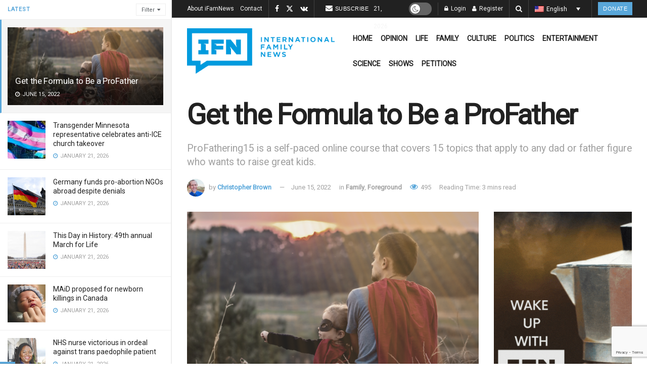

--- FILE ---
content_type: text/html; charset=utf-8
request_url: https://www.google.com/recaptcha/api2/anchor?ar=1&k=6LcK0aoiAAAAAFoZDga9epCusdq_b9pBBqZt0aT5&co=aHR0cHM6Ly9pZmFtbmV3cy5jb206NDQz&hl=en&v=PoyoqOPhxBO7pBk68S4YbpHZ&size=invisible&anchor-ms=20000&execute-ms=30000&cb=irizdhmcualg
body_size: 48787
content:
<!DOCTYPE HTML><html dir="ltr" lang="en"><head><meta http-equiv="Content-Type" content="text/html; charset=UTF-8">
<meta http-equiv="X-UA-Compatible" content="IE=edge">
<title>reCAPTCHA</title>
<style type="text/css">
/* cyrillic-ext */
@font-face {
  font-family: 'Roboto';
  font-style: normal;
  font-weight: 400;
  font-stretch: 100%;
  src: url(//fonts.gstatic.com/s/roboto/v48/KFO7CnqEu92Fr1ME7kSn66aGLdTylUAMa3GUBHMdazTgWw.woff2) format('woff2');
  unicode-range: U+0460-052F, U+1C80-1C8A, U+20B4, U+2DE0-2DFF, U+A640-A69F, U+FE2E-FE2F;
}
/* cyrillic */
@font-face {
  font-family: 'Roboto';
  font-style: normal;
  font-weight: 400;
  font-stretch: 100%;
  src: url(//fonts.gstatic.com/s/roboto/v48/KFO7CnqEu92Fr1ME7kSn66aGLdTylUAMa3iUBHMdazTgWw.woff2) format('woff2');
  unicode-range: U+0301, U+0400-045F, U+0490-0491, U+04B0-04B1, U+2116;
}
/* greek-ext */
@font-face {
  font-family: 'Roboto';
  font-style: normal;
  font-weight: 400;
  font-stretch: 100%;
  src: url(//fonts.gstatic.com/s/roboto/v48/KFO7CnqEu92Fr1ME7kSn66aGLdTylUAMa3CUBHMdazTgWw.woff2) format('woff2');
  unicode-range: U+1F00-1FFF;
}
/* greek */
@font-face {
  font-family: 'Roboto';
  font-style: normal;
  font-weight: 400;
  font-stretch: 100%;
  src: url(//fonts.gstatic.com/s/roboto/v48/KFO7CnqEu92Fr1ME7kSn66aGLdTylUAMa3-UBHMdazTgWw.woff2) format('woff2');
  unicode-range: U+0370-0377, U+037A-037F, U+0384-038A, U+038C, U+038E-03A1, U+03A3-03FF;
}
/* math */
@font-face {
  font-family: 'Roboto';
  font-style: normal;
  font-weight: 400;
  font-stretch: 100%;
  src: url(//fonts.gstatic.com/s/roboto/v48/KFO7CnqEu92Fr1ME7kSn66aGLdTylUAMawCUBHMdazTgWw.woff2) format('woff2');
  unicode-range: U+0302-0303, U+0305, U+0307-0308, U+0310, U+0312, U+0315, U+031A, U+0326-0327, U+032C, U+032F-0330, U+0332-0333, U+0338, U+033A, U+0346, U+034D, U+0391-03A1, U+03A3-03A9, U+03B1-03C9, U+03D1, U+03D5-03D6, U+03F0-03F1, U+03F4-03F5, U+2016-2017, U+2034-2038, U+203C, U+2040, U+2043, U+2047, U+2050, U+2057, U+205F, U+2070-2071, U+2074-208E, U+2090-209C, U+20D0-20DC, U+20E1, U+20E5-20EF, U+2100-2112, U+2114-2115, U+2117-2121, U+2123-214F, U+2190, U+2192, U+2194-21AE, U+21B0-21E5, U+21F1-21F2, U+21F4-2211, U+2213-2214, U+2216-22FF, U+2308-230B, U+2310, U+2319, U+231C-2321, U+2336-237A, U+237C, U+2395, U+239B-23B7, U+23D0, U+23DC-23E1, U+2474-2475, U+25AF, U+25B3, U+25B7, U+25BD, U+25C1, U+25CA, U+25CC, U+25FB, U+266D-266F, U+27C0-27FF, U+2900-2AFF, U+2B0E-2B11, U+2B30-2B4C, U+2BFE, U+3030, U+FF5B, U+FF5D, U+1D400-1D7FF, U+1EE00-1EEFF;
}
/* symbols */
@font-face {
  font-family: 'Roboto';
  font-style: normal;
  font-weight: 400;
  font-stretch: 100%;
  src: url(//fonts.gstatic.com/s/roboto/v48/KFO7CnqEu92Fr1ME7kSn66aGLdTylUAMaxKUBHMdazTgWw.woff2) format('woff2');
  unicode-range: U+0001-000C, U+000E-001F, U+007F-009F, U+20DD-20E0, U+20E2-20E4, U+2150-218F, U+2190, U+2192, U+2194-2199, U+21AF, U+21E6-21F0, U+21F3, U+2218-2219, U+2299, U+22C4-22C6, U+2300-243F, U+2440-244A, U+2460-24FF, U+25A0-27BF, U+2800-28FF, U+2921-2922, U+2981, U+29BF, U+29EB, U+2B00-2BFF, U+4DC0-4DFF, U+FFF9-FFFB, U+10140-1018E, U+10190-1019C, U+101A0, U+101D0-101FD, U+102E0-102FB, U+10E60-10E7E, U+1D2C0-1D2D3, U+1D2E0-1D37F, U+1F000-1F0FF, U+1F100-1F1AD, U+1F1E6-1F1FF, U+1F30D-1F30F, U+1F315, U+1F31C, U+1F31E, U+1F320-1F32C, U+1F336, U+1F378, U+1F37D, U+1F382, U+1F393-1F39F, U+1F3A7-1F3A8, U+1F3AC-1F3AF, U+1F3C2, U+1F3C4-1F3C6, U+1F3CA-1F3CE, U+1F3D4-1F3E0, U+1F3ED, U+1F3F1-1F3F3, U+1F3F5-1F3F7, U+1F408, U+1F415, U+1F41F, U+1F426, U+1F43F, U+1F441-1F442, U+1F444, U+1F446-1F449, U+1F44C-1F44E, U+1F453, U+1F46A, U+1F47D, U+1F4A3, U+1F4B0, U+1F4B3, U+1F4B9, U+1F4BB, U+1F4BF, U+1F4C8-1F4CB, U+1F4D6, U+1F4DA, U+1F4DF, U+1F4E3-1F4E6, U+1F4EA-1F4ED, U+1F4F7, U+1F4F9-1F4FB, U+1F4FD-1F4FE, U+1F503, U+1F507-1F50B, U+1F50D, U+1F512-1F513, U+1F53E-1F54A, U+1F54F-1F5FA, U+1F610, U+1F650-1F67F, U+1F687, U+1F68D, U+1F691, U+1F694, U+1F698, U+1F6AD, U+1F6B2, U+1F6B9-1F6BA, U+1F6BC, U+1F6C6-1F6CF, U+1F6D3-1F6D7, U+1F6E0-1F6EA, U+1F6F0-1F6F3, U+1F6F7-1F6FC, U+1F700-1F7FF, U+1F800-1F80B, U+1F810-1F847, U+1F850-1F859, U+1F860-1F887, U+1F890-1F8AD, U+1F8B0-1F8BB, U+1F8C0-1F8C1, U+1F900-1F90B, U+1F93B, U+1F946, U+1F984, U+1F996, U+1F9E9, U+1FA00-1FA6F, U+1FA70-1FA7C, U+1FA80-1FA89, U+1FA8F-1FAC6, U+1FACE-1FADC, U+1FADF-1FAE9, U+1FAF0-1FAF8, U+1FB00-1FBFF;
}
/* vietnamese */
@font-face {
  font-family: 'Roboto';
  font-style: normal;
  font-weight: 400;
  font-stretch: 100%;
  src: url(//fonts.gstatic.com/s/roboto/v48/KFO7CnqEu92Fr1ME7kSn66aGLdTylUAMa3OUBHMdazTgWw.woff2) format('woff2');
  unicode-range: U+0102-0103, U+0110-0111, U+0128-0129, U+0168-0169, U+01A0-01A1, U+01AF-01B0, U+0300-0301, U+0303-0304, U+0308-0309, U+0323, U+0329, U+1EA0-1EF9, U+20AB;
}
/* latin-ext */
@font-face {
  font-family: 'Roboto';
  font-style: normal;
  font-weight: 400;
  font-stretch: 100%;
  src: url(//fonts.gstatic.com/s/roboto/v48/KFO7CnqEu92Fr1ME7kSn66aGLdTylUAMa3KUBHMdazTgWw.woff2) format('woff2');
  unicode-range: U+0100-02BA, U+02BD-02C5, U+02C7-02CC, U+02CE-02D7, U+02DD-02FF, U+0304, U+0308, U+0329, U+1D00-1DBF, U+1E00-1E9F, U+1EF2-1EFF, U+2020, U+20A0-20AB, U+20AD-20C0, U+2113, U+2C60-2C7F, U+A720-A7FF;
}
/* latin */
@font-face {
  font-family: 'Roboto';
  font-style: normal;
  font-weight: 400;
  font-stretch: 100%;
  src: url(//fonts.gstatic.com/s/roboto/v48/KFO7CnqEu92Fr1ME7kSn66aGLdTylUAMa3yUBHMdazQ.woff2) format('woff2');
  unicode-range: U+0000-00FF, U+0131, U+0152-0153, U+02BB-02BC, U+02C6, U+02DA, U+02DC, U+0304, U+0308, U+0329, U+2000-206F, U+20AC, U+2122, U+2191, U+2193, U+2212, U+2215, U+FEFF, U+FFFD;
}
/* cyrillic-ext */
@font-face {
  font-family: 'Roboto';
  font-style: normal;
  font-weight: 500;
  font-stretch: 100%;
  src: url(//fonts.gstatic.com/s/roboto/v48/KFO7CnqEu92Fr1ME7kSn66aGLdTylUAMa3GUBHMdazTgWw.woff2) format('woff2');
  unicode-range: U+0460-052F, U+1C80-1C8A, U+20B4, U+2DE0-2DFF, U+A640-A69F, U+FE2E-FE2F;
}
/* cyrillic */
@font-face {
  font-family: 'Roboto';
  font-style: normal;
  font-weight: 500;
  font-stretch: 100%;
  src: url(//fonts.gstatic.com/s/roboto/v48/KFO7CnqEu92Fr1ME7kSn66aGLdTylUAMa3iUBHMdazTgWw.woff2) format('woff2');
  unicode-range: U+0301, U+0400-045F, U+0490-0491, U+04B0-04B1, U+2116;
}
/* greek-ext */
@font-face {
  font-family: 'Roboto';
  font-style: normal;
  font-weight: 500;
  font-stretch: 100%;
  src: url(//fonts.gstatic.com/s/roboto/v48/KFO7CnqEu92Fr1ME7kSn66aGLdTylUAMa3CUBHMdazTgWw.woff2) format('woff2');
  unicode-range: U+1F00-1FFF;
}
/* greek */
@font-face {
  font-family: 'Roboto';
  font-style: normal;
  font-weight: 500;
  font-stretch: 100%;
  src: url(//fonts.gstatic.com/s/roboto/v48/KFO7CnqEu92Fr1ME7kSn66aGLdTylUAMa3-UBHMdazTgWw.woff2) format('woff2');
  unicode-range: U+0370-0377, U+037A-037F, U+0384-038A, U+038C, U+038E-03A1, U+03A3-03FF;
}
/* math */
@font-face {
  font-family: 'Roboto';
  font-style: normal;
  font-weight: 500;
  font-stretch: 100%;
  src: url(//fonts.gstatic.com/s/roboto/v48/KFO7CnqEu92Fr1ME7kSn66aGLdTylUAMawCUBHMdazTgWw.woff2) format('woff2');
  unicode-range: U+0302-0303, U+0305, U+0307-0308, U+0310, U+0312, U+0315, U+031A, U+0326-0327, U+032C, U+032F-0330, U+0332-0333, U+0338, U+033A, U+0346, U+034D, U+0391-03A1, U+03A3-03A9, U+03B1-03C9, U+03D1, U+03D5-03D6, U+03F0-03F1, U+03F4-03F5, U+2016-2017, U+2034-2038, U+203C, U+2040, U+2043, U+2047, U+2050, U+2057, U+205F, U+2070-2071, U+2074-208E, U+2090-209C, U+20D0-20DC, U+20E1, U+20E5-20EF, U+2100-2112, U+2114-2115, U+2117-2121, U+2123-214F, U+2190, U+2192, U+2194-21AE, U+21B0-21E5, U+21F1-21F2, U+21F4-2211, U+2213-2214, U+2216-22FF, U+2308-230B, U+2310, U+2319, U+231C-2321, U+2336-237A, U+237C, U+2395, U+239B-23B7, U+23D0, U+23DC-23E1, U+2474-2475, U+25AF, U+25B3, U+25B7, U+25BD, U+25C1, U+25CA, U+25CC, U+25FB, U+266D-266F, U+27C0-27FF, U+2900-2AFF, U+2B0E-2B11, U+2B30-2B4C, U+2BFE, U+3030, U+FF5B, U+FF5D, U+1D400-1D7FF, U+1EE00-1EEFF;
}
/* symbols */
@font-face {
  font-family: 'Roboto';
  font-style: normal;
  font-weight: 500;
  font-stretch: 100%;
  src: url(//fonts.gstatic.com/s/roboto/v48/KFO7CnqEu92Fr1ME7kSn66aGLdTylUAMaxKUBHMdazTgWw.woff2) format('woff2');
  unicode-range: U+0001-000C, U+000E-001F, U+007F-009F, U+20DD-20E0, U+20E2-20E4, U+2150-218F, U+2190, U+2192, U+2194-2199, U+21AF, U+21E6-21F0, U+21F3, U+2218-2219, U+2299, U+22C4-22C6, U+2300-243F, U+2440-244A, U+2460-24FF, U+25A0-27BF, U+2800-28FF, U+2921-2922, U+2981, U+29BF, U+29EB, U+2B00-2BFF, U+4DC0-4DFF, U+FFF9-FFFB, U+10140-1018E, U+10190-1019C, U+101A0, U+101D0-101FD, U+102E0-102FB, U+10E60-10E7E, U+1D2C0-1D2D3, U+1D2E0-1D37F, U+1F000-1F0FF, U+1F100-1F1AD, U+1F1E6-1F1FF, U+1F30D-1F30F, U+1F315, U+1F31C, U+1F31E, U+1F320-1F32C, U+1F336, U+1F378, U+1F37D, U+1F382, U+1F393-1F39F, U+1F3A7-1F3A8, U+1F3AC-1F3AF, U+1F3C2, U+1F3C4-1F3C6, U+1F3CA-1F3CE, U+1F3D4-1F3E0, U+1F3ED, U+1F3F1-1F3F3, U+1F3F5-1F3F7, U+1F408, U+1F415, U+1F41F, U+1F426, U+1F43F, U+1F441-1F442, U+1F444, U+1F446-1F449, U+1F44C-1F44E, U+1F453, U+1F46A, U+1F47D, U+1F4A3, U+1F4B0, U+1F4B3, U+1F4B9, U+1F4BB, U+1F4BF, U+1F4C8-1F4CB, U+1F4D6, U+1F4DA, U+1F4DF, U+1F4E3-1F4E6, U+1F4EA-1F4ED, U+1F4F7, U+1F4F9-1F4FB, U+1F4FD-1F4FE, U+1F503, U+1F507-1F50B, U+1F50D, U+1F512-1F513, U+1F53E-1F54A, U+1F54F-1F5FA, U+1F610, U+1F650-1F67F, U+1F687, U+1F68D, U+1F691, U+1F694, U+1F698, U+1F6AD, U+1F6B2, U+1F6B9-1F6BA, U+1F6BC, U+1F6C6-1F6CF, U+1F6D3-1F6D7, U+1F6E0-1F6EA, U+1F6F0-1F6F3, U+1F6F7-1F6FC, U+1F700-1F7FF, U+1F800-1F80B, U+1F810-1F847, U+1F850-1F859, U+1F860-1F887, U+1F890-1F8AD, U+1F8B0-1F8BB, U+1F8C0-1F8C1, U+1F900-1F90B, U+1F93B, U+1F946, U+1F984, U+1F996, U+1F9E9, U+1FA00-1FA6F, U+1FA70-1FA7C, U+1FA80-1FA89, U+1FA8F-1FAC6, U+1FACE-1FADC, U+1FADF-1FAE9, U+1FAF0-1FAF8, U+1FB00-1FBFF;
}
/* vietnamese */
@font-face {
  font-family: 'Roboto';
  font-style: normal;
  font-weight: 500;
  font-stretch: 100%;
  src: url(//fonts.gstatic.com/s/roboto/v48/KFO7CnqEu92Fr1ME7kSn66aGLdTylUAMa3OUBHMdazTgWw.woff2) format('woff2');
  unicode-range: U+0102-0103, U+0110-0111, U+0128-0129, U+0168-0169, U+01A0-01A1, U+01AF-01B0, U+0300-0301, U+0303-0304, U+0308-0309, U+0323, U+0329, U+1EA0-1EF9, U+20AB;
}
/* latin-ext */
@font-face {
  font-family: 'Roboto';
  font-style: normal;
  font-weight: 500;
  font-stretch: 100%;
  src: url(//fonts.gstatic.com/s/roboto/v48/KFO7CnqEu92Fr1ME7kSn66aGLdTylUAMa3KUBHMdazTgWw.woff2) format('woff2');
  unicode-range: U+0100-02BA, U+02BD-02C5, U+02C7-02CC, U+02CE-02D7, U+02DD-02FF, U+0304, U+0308, U+0329, U+1D00-1DBF, U+1E00-1E9F, U+1EF2-1EFF, U+2020, U+20A0-20AB, U+20AD-20C0, U+2113, U+2C60-2C7F, U+A720-A7FF;
}
/* latin */
@font-face {
  font-family: 'Roboto';
  font-style: normal;
  font-weight: 500;
  font-stretch: 100%;
  src: url(//fonts.gstatic.com/s/roboto/v48/KFO7CnqEu92Fr1ME7kSn66aGLdTylUAMa3yUBHMdazQ.woff2) format('woff2');
  unicode-range: U+0000-00FF, U+0131, U+0152-0153, U+02BB-02BC, U+02C6, U+02DA, U+02DC, U+0304, U+0308, U+0329, U+2000-206F, U+20AC, U+2122, U+2191, U+2193, U+2212, U+2215, U+FEFF, U+FFFD;
}
/* cyrillic-ext */
@font-face {
  font-family: 'Roboto';
  font-style: normal;
  font-weight: 900;
  font-stretch: 100%;
  src: url(//fonts.gstatic.com/s/roboto/v48/KFO7CnqEu92Fr1ME7kSn66aGLdTylUAMa3GUBHMdazTgWw.woff2) format('woff2');
  unicode-range: U+0460-052F, U+1C80-1C8A, U+20B4, U+2DE0-2DFF, U+A640-A69F, U+FE2E-FE2F;
}
/* cyrillic */
@font-face {
  font-family: 'Roboto';
  font-style: normal;
  font-weight: 900;
  font-stretch: 100%;
  src: url(//fonts.gstatic.com/s/roboto/v48/KFO7CnqEu92Fr1ME7kSn66aGLdTylUAMa3iUBHMdazTgWw.woff2) format('woff2');
  unicode-range: U+0301, U+0400-045F, U+0490-0491, U+04B0-04B1, U+2116;
}
/* greek-ext */
@font-face {
  font-family: 'Roboto';
  font-style: normal;
  font-weight: 900;
  font-stretch: 100%;
  src: url(//fonts.gstatic.com/s/roboto/v48/KFO7CnqEu92Fr1ME7kSn66aGLdTylUAMa3CUBHMdazTgWw.woff2) format('woff2');
  unicode-range: U+1F00-1FFF;
}
/* greek */
@font-face {
  font-family: 'Roboto';
  font-style: normal;
  font-weight: 900;
  font-stretch: 100%;
  src: url(//fonts.gstatic.com/s/roboto/v48/KFO7CnqEu92Fr1ME7kSn66aGLdTylUAMa3-UBHMdazTgWw.woff2) format('woff2');
  unicode-range: U+0370-0377, U+037A-037F, U+0384-038A, U+038C, U+038E-03A1, U+03A3-03FF;
}
/* math */
@font-face {
  font-family: 'Roboto';
  font-style: normal;
  font-weight: 900;
  font-stretch: 100%;
  src: url(//fonts.gstatic.com/s/roboto/v48/KFO7CnqEu92Fr1ME7kSn66aGLdTylUAMawCUBHMdazTgWw.woff2) format('woff2');
  unicode-range: U+0302-0303, U+0305, U+0307-0308, U+0310, U+0312, U+0315, U+031A, U+0326-0327, U+032C, U+032F-0330, U+0332-0333, U+0338, U+033A, U+0346, U+034D, U+0391-03A1, U+03A3-03A9, U+03B1-03C9, U+03D1, U+03D5-03D6, U+03F0-03F1, U+03F4-03F5, U+2016-2017, U+2034-2038, U+203C, U+2040, U+2043, U+2047, U+2050, U+2057, U+205F, U+2070-2071, U+2074-208E, U+2090-209C, U+20D0-20DC, U+20E1, U+20E5-20EF, U+2100-2112, U+2114-2115, U+2117-2121, U+2123-214F, U+2190, U+2192, U+2194-21AE, U+21B0-21E5, U+21F1-21F2, U+21F4-2211, U+2213-2214, U+2216-22FF, U+2308-230B, U+2310, U+2319, U+231C-2321, U+2336-237A, U+237C, U+2395, U+239B-23B7, U+23D0, U+23DC-23E1, U+2474-2475, U+25AF, U+25B3, U+25B7, U+25BD, U+25C1, U+25CA, U+25CC, U+25FB, U+266D-266F, U+27C0-27FF, U+2900-2AFF, U+2B0E-2B11, U+2B30-2B4C, U+2BFE, U+3030, U+FF5B, U+FF5D, U+1D400-1D7FF, U+1EE00-1EEFF;
}
/* symbols */
@font-face {
  font-family: 'Roboto';
  font-style: normal;
  font-weight: 900;
  font-stretch: 100%;
  src: url(//fonts.gstatic.com/s/roboto/v48/KFO7CnqEu92Fr1ME7kSn66aGLdTylUAMaxKUBHMdazTgWw.woff2) format('woff2');
  unicode-range: U+0001-000C, U+000E-001F, U+007F-009F, U+20DD-20E0, U+20E2-20E4, U+2150-218F, U+2190, U+2192, U+2194-2199, U+21AF, U+21E6-21F0, U+21F3, U+2218-2219, U+2299, U+22C4-22C6, U+2300-243F, U+2440-244A, U+2460-24FF, U+25A0-27BF, U+2800-28FF, U+2921-2922, U+2981, U+29BF, U+29EB, U+2B00-2BFF, U+4DC0-4DFF, U+FFF9-FFFB, U+10140-1018E, U+10190-1019C, U+101A0, U+101D0-101FD, U+102E0-102FB, U+10E60-10E7E, U+1D2C0-1D2D3, U+1D2E0-1D37F, U+1F000-1F0FF, U+1F100-1F1AD, U+1F1E6-1F1FF, U+1F30D-1F30F, U+1F315, U+1F31C, U+1F31E, U+1F320-1F32C, U+1F336, U+1F378, U+1F37D, U+1F382, U+1F393-1F39F, U+1F3A7-1F3A8, U+1F3AC-1F3AF, U+1F3C2, U+1F3C4-1F3C6, U+1F3CA-1F3CE, U+1F3D4-1F3E0, U+1F3ED, U+1F3F1-1F3F3, U+1F3F5-1F3F7, U+1F408, U+1F415, U+1F41F, U+1F426, U+1F43F, U+1F441-1F442, U+1F444, U+1F446-1F449, U+1F44C-1F44E, U+1F453, U+1F46A, U+1F47D, U+1F4A3, U+1F4B0, U+1F4B3, U+1F4B9, U+1F4BB, U+1F4BF, U+1F4C8-1F4CB, U+1F4D6, U+1F4DA, U+1F4DF, U+1F4E3-1F4E6, U+1F4EA-1F4ED, U+1F4F7, U+1F4F9-1F4FB, U+1F4FD-1F4FE, U+1F503, U+1F507-1F50B, U+1F50D, U+1F512-1F513, U+1F53E-1F54A, U+1F54F-1F5FA, U+1F610, U+1F650-1F67F, U+1F687, U+1F68D, U+1F691, U+1F694, U+1F698, U+1F6AD, U+1F6B2, U+1F6B9-1F6BA, U+1F6BC, U+1F6C6-1F6CF, U+1F6D3-1F6D7, U+1F6E0-1F6EA, U+1F6F0-1F6F3, U+1F6F7-1F6FC, U+1F700-1F7FF, U+1F800-1F80B, U+1F810-1F847, U+1F850-1F859, U+1F860-1F887, U+1F890-1F8AD, U+1F8B0-1F8BB, U+1F8C0-1F8C1, U+1F900-1F90B, U+1F93B, U+1F946, U+1F984, U+1F996, U+1F9E9, U+1FA00-1FA6F, U+1FA70-1FA7C, U+1FA80-1FA89, U+1FA8F-1FAC6, U+1FACE-1FADC, U+1FADF-1FAE9, U+1FAF0-1FAF8, U+1FB00-1FBFF;
}
/* vietnamese */
@font-face {
  font-family: 'Roboto';
  font-style: normal;
  font-weight: 900;
  font-stretch: 100%;
  src: url(//fonts.gstatic.com/s/roboto/v48/KFO7CnqEu92Fr1ME7kSn66aGLdTylUAMa3OUBHMdazTgWw.woff2) format('woff2');
  unicode-range: U+0102-0103, U+0110-0111, U+0128-0129, U+0168-0169, U+01A0-01A1, U+01AF-01B0, U+0300-0301, U+0303-0304, U+0308-0309, U+0323, U+0329, U+1EA0-1EF9, U+20AB;
}
/* latin-ext */
@font-face {
  font-family: 'Roboto';
  font-style: normal;
  font-weight: 900;
  font-stretch: 100%;
  src: url(//fonts.gstatic.com/s/roboto/v48/KFO7CnqEu92Fr1ME7kSn66aGLdTylUAMa3KUBHMdazTgWw.woff2) format('woff2');
  unicode-range: U+0100-02BA, U+02BD-02C5, U+02C7-02CC, U+02CE-02D7, U+02DD-02FF, U+0304, U+0308, U+0329, U+1D00-1DBF, U+1E00-1E9F, U+1EF2-1EFF, U+2020, U+20A0-20AB, U+20AD-20C0, U+2113, U+2C60-2C7F, U+A720-A7FF;
}
/* latin */
@font-face {
  font-family: 'Roboto';
  font-style: normal;
  font-weight: 900;
  font-stretch: 100%;
  src: url(//fonts.gstatic.com/s/roboto/v48/KFO7CnqEu92Fr1ME7kSn66aGLdTylUAMa3yUBHMdazQ.woff2) format('woff2');
  unicode-range: U+0000-00FF, U+0131, U+0152-0153, U+02BB-02BC, U+02C6, U+02DA, U+02DC, U+0304, U+0308, U+0329, U+2000-206F, U+20AC, U+2122, U+2191, U+2193, U+2212, U+2215, U+FEFF, U+FFFD;
}

</style>
<link rel="stylesheet" type="text/css" href="https://www.gstatic.com/recaptcha/releases/PoyoqOPhxBO7pBk68S4YbpHZ/styles__ltr.css">
<script nonce="rdjwp8rpJwI9aZEi7EhAeA" type="text/javascript">window['__recaptcha_api'] = 'https://www.google.com/recaptcha/api2/';</script>
<script type="text/javascript" src="https://www.gstatic.com/recaptcha/releases/PoyoqOPhxBO7pBk68S4YbpHZ/recaptcha__en.js" nonce="rdjwp8rpJwI9aZEi7EhAeA">
      
    </script></head>
<body><div id="rc-anchor-alert" class="rc-anchor-alert"></div>
<input type="hidden" id="recaptcha-token" value="[base64]">
<script type="text/javascript" nonce="rdjwp8rpJwI9aZEi7EhAeA">
      recaptcha.anchor.Main.init("[\x22ainput\x22,[\x22bgdata\x22,\x22\x22,\[base64]/[base64]/[base64]/[base64]/[base64]/UltsKytdPUU6KEU8MjA0OD9SW2wrK109RT4+NnwxOTI6KChFJjY0NTEyKT09NTUyOTYmJk0rMTxjLmxlbmd0aCYmKGMuY2hhckNvZGVBdChNKzEpJjY0NTEyKT09NTYzMjA/[base64]/[base64]/[base64]/[base64]/[base64]/[base64]/[base64]\x22,\[base64]\x22,\[base64]/CjMKmdRbDk8KyWXAQwrxJFcOXwoDDgcOHw4hJD1orwpB9d8KnEzvDvcKfwpMlw6DDksOxC8K2KMO/[base64]/[base64]/DqkdgA8KGw5bCvsOuUBDDksOqUMO8w4zDjMK4BsOgSsOSwonDgW0Pw7Q0wqnDrmltTsKRcTh0w7zCij3CucOHSMOVXcOvw5vCp8OLRMKlwqXDnMOnwrJdZkM4wqnCisK7w5dgfsOWScK5wolXQsKlwqFaw5XCqcOwc8O0w7TDsMKzNVTDmg/DncK0w7jCvcKXQUtwPMOsRsOrwqU0wpQwAUMkBAhywqzCh3DCq8K5cTLDs0vClHwYVHXDsQQFC8KWcsOFEFvCp0vDsMKtwrVlwrM8BATCtsK+w4oDDHfCnBLDuFF5JMO/w7vDoQpPw4bCvcOQNH0dw5vCvMOGS03CrE8Lw59QRsKMbMKTw67DmEPDv8KnwqTCu8KxwoRIbsOAwrXCpgk4w7rDjcOHcg/[base64]/CmAPCnizDmsOMBAfCsgbClcKAw5NowofDnMKQaMOBwo40AxNlworDp8KxTC5RCcOiU8OYCW7DisO/wrFqLsOMLipTw7rChcOKY8O2w7DCvHPCh2smeB4nL3LCisKqwofCnmoyR8K4PMO+w6DDiMOhc8OIw4oICMO0wp0Hwq5wwrHCh8KJLsKawoTDh8OsK8KBw6fDscOAw6/[base64]/CksOJwqrCtcKvNMK6w60/OFXCiUZiIj/DvMOENDLDhgfDoVpXwqQ3bA/CgGIdw4TDmCIEwpHCtMOjw7LCsRLDu8Khw6tIwrLCi8Ozw60Lw7p6wqbDrCDCh8OrFGMuecK5OCYdP8O6wrzCjcOJw4PDmsKjwp/CssKXZ1bDj8ObwqXDkMOYBGAzw7N5Lld1AcOjaMOoS8KBwqlYwr9LNBNKw6vCnVFLwqocw6/ClBgUw4jCrMOvwrrDuxNPbn93TAjChcOvIQQAwp5jUsOMw59mVsOVcsKJw5fDvj3Dl8OXw7rCpyBkwoXCoyXCqcKkQsKCw5/[base64]/PcKoRnEfwrfDsMOSw6XCvsO1w6gLw55sK8Kbwp/DmwLDlEk3w71Iw6VxwqLCkWkrI2xDwqp1w6DCj8KaQ3UKXcOQw7gQG0ZIwqlSw7sAJUYQwrzCiGnDr3AoQcKgezfCn8OfDHxXHGXDhcO2wovCnS4KeMOZw5bCghdrJnvDjyPDjVwFwp9FPcK3w6/CqcKtHhkww4TChTbCrjZewqkNw7fCmEAgTDcSwpjCnsKeF8KuJxHCtnzDicKIwpLDkmBtdMKSQFrDtynClcOewrdmaxHCvcK1fDI+LTLDmcOewrJhw6TDmMODw4HCl8OJwo/CjwHCsV07KWlrw5vCgcOHJxjDrcOKw5ZGwrfDisOhwo7CpMORw5rClsOBwpDCiMKeO8ODa8KYwrLCj1Vrw5jCoAcIesONNAsQA8Oaw6p2wqxmw6LDkMOuOWtWwr8IaMO/wo9ww5HCh1LCriLCgGg4wqrCpl9bw5Z4DWXCi1TDtcO7N8OtURAEXcKpScOaH2jCuTDCicKHXBTDm8O4worCiAsyc8OWQMOsw6gAWcOaw53CuzsJw6zCoMOOBgXDuzzCqcKtw7jCjQbDgGd/[base64]/DnX/CimvCrBfCh8KvFcK9w7FWJsO6di4WEsOlw7bCs8KkwohwWV3DhsOiw7/Cn03DigHDpAE8fcOQQ8OFwqjCksOUwoTDug/DtsKfAcKGP0LDp8KwwphOTUTDpBnDtsK/Syddw6Rbw4ZXw61EwrPDpsOKRsK0w6vDsMO9DTAOwqEhw7ctbcOJJ2Jlwoxmwr7Cu8OUdVx/MsOBwpXCj8ODwojCoj4nPsOoIMKtfDkfeGvDl1Y1w7/DhcORwrvCnsK+w4DDncKJw6E1worDtx8swqI6DTNhfMKLw7fDtwnCgFrCjyxuw6/ClsOxMkbCpgRqe03ClEjCuEgwwrpuw4fCncKMw43DqA7ChMKDw7DCvMOjw5hILsOvAsO9CWdwKVwlYMK5w4dQwpllwqAuw6Rsw6lNw492wq7DrsOEXCRMwq8xeF3CqMOEAMKQw53DrMKlL8OIPR/DrgfCo8K7QQvCvsK7w6PCtsOrUsOUdcOoH8KTThjCrsKXRBcswpBaMcOCw5sDwp3DgcKUNRZCw7g5WMKAOsK+ExrClVXDpcKxCcOzfMOaSsKIYFVsw4x1wrY9w6ICZ8Oyw7fCsHDDm8OTw53CicKRw7DCj8KawrbCncOWw4rDrB5Ee3MSU8KjwqEaeirCuj/DuAnDg8KfCsKVw7giZ8K3C8KNSMKIaWRtC8OVAklVaxLChAPDkDl0C8OPwrTDr8O8w4IXDX/DjnRnw7LDkkjDhFZTwqrDs8KINAHDmVHCjMOHMkvDvlHCr8OJFsO+XcK+w7/DjcKywr5uw7/[base64]/Dn8OeZMKhwrfDv8Kww6lmecO/wpjCpSnDt8K/wrvDqVZQwq9AwqvCpsK/w6vDiXvCkUJ7wqzCjcKewoEawrnDjGpOwrXClW9nK8OuL8K3w6Rvw7A1wo7CscOWQSJdw7YMw57ConjDuwvDqE3DhFQvw59Pa8KcXz3CnBoFcCYEXsK5w4bCmRI2wpzDi8ONw6nDoFtyEF0+w4LDrV3Dnl5/[base64]/KzvDk8KGw5bCqMKIW8K3woY4Tlo6UQLCnD7Cu8O0AsOMd37CiERvXsK/wopnw7Z1wojClMOJwrHDncKsPcO3PSfCosO5w47CrUppwqgwQ8Kpw7taUMOQGWvDnk/ClwMeFcKbc3/DqMKwwpLCi2/DuTjCh8KBX0lpwo3Cgy7Cp2fCqDQpfcOXZMOKHB3Dv8Kow7LCucKUdzXDgnIkNsObE8O6wol8w6rDg8OSKMK7wrTCkirCmV/ClGgqW8KuTw8vw5XCmgRPTMO9wrDCjH/Dtn1Iwq1uwrgiB1DCo3/Dpk7Dpj/DlEDDiTDCqsOyw5Miw49Bw77CrjJCw6d/worCtHPCi8KRw5bDhMONVsO2woVBDhE0wprCscOcw5MZw6vCvMOVPTbDrgLDg0LCgsOnS8O6w5R3w5gCwrBbw68uw6k3wqHDlcKCfcKjwpPDqMO+b8KTVcK/E8KVVsObw47DmC8fw7AOwrUYwq3DtGDDmV3CkyfDhknDvF3DmDg9IB8TwqHDvgjDuMKVUjs+ICvDl8KKegfDuj3DmTDCu8K0w4rDt8OND0LDiQ0Gwok5w7Rtw71uwq5na8KXKmFMBhbChsKCw65lw7YtE8KNwoBCw7jDoFfCicK2asOew5/DhsKRDcKPwrzCh8O6BMO4acKSw5bDsMONwrdgw4AywqvDmnQ2wrDCugjDosKBwptVw4LDmcO0DlTCmMOMSj7Di2rDvsKrESzCjcOew7HDm3INwpwrw5RzNMKVLlRobjE/w6h9wrjDvVshQcKRCcKYcsKxw4fCosOIIiDCt8OwM8KcIsKtwrE9w45fwp/CtMOzw55BwqDDu8ONwpUXwpDCsFLDo2FdwpA8wq0Ew6LDtgsHGcK/[base64]/Cn8K/w5oyw5E9w6zCgcK0BcKcaMONG3nCikfDkMOJWT4+FVlww7RiGmTDjcK6XcKowrXCuVrClcKlwprDj8KXw43CryHCn8KKYHnDr8K4wonDiMKVw5/DvMO1EDPCpX/DosOGw6nCsMOLTcKww4PDtkg6Kh0+csOtaFFWC8OuPcOzVBhtw5jCkcKhXMOQXBknwpjDrxAswochWcKBwpjDvy5zw6skU8Knw6fCo8OSw7HCn8KQFMOYSBZVUirDucOvw7w5wpJtVVoQw7jCrlDDvMKyw5/CvcOrwr/DmcKSwpQPfMK3WBjCl2vDmsOFwqZWGsKjOnHCqzbDtMOSw7/Dl8KPd2LCjsKrEX7DvUNNYcKTwp7DmcKtwoksNWwIT2PCm8OfwroGAcKgAhfDpcO4MxnCkcKvw4xpSMKGFsO2RcKBZMKzwodPw4rCmCQCw7R7w4PCgiUfw7zDq31HwqXDs2J2CcOQwr0gw7/DiwjCvUELwqLCrMOhw7bCuMKJw7tBOE54W0XCnRZQX8KwY33CmsKwRzNSW8Ouw7pDJQRjb8OQwpHCrADDlsOVFcKAfsOaYsKlw7ZJOnsocHktfAc0wpfDi0VwFzMDwr9ew6gHwp3DtzFzEwpwDTjCqcKnw6cFSAYgb8OuwpzCu2HCq8OiLzHDrh9/A2R8wqHCpBI9woUgOlbCp8Ojwq7CmhHCgiTDni4Dw6rDoMKyw7IEw5tcTUrCpcKlw5HDt8OQRsODHMO5wotJw5oYRRjCiMKpwqnClyI6XW/CrMOIdsK2w7dRw7nDvFZMHMONY8KBYkjChhYCCnrDt1LDvsO2wpQTd8KRe8Kiw4BUMcKpCcOYw4zCjVPCpMO1w48LbMOsSipuEsOow6bCscOyw5TCglYPw49NwqjCrFcqHTRBw6nCnR/DmUsjMDkHERR8w7vDtil+DRRteMK6wrk9w6LCksKKcsORwr5uFsKYPMKhdFEhw6HDjQ3CqsK/wrnCgmrDk07DqTImUD4xRysySMKrw6Jpwot9FDkBw4nCmj9Gw5HDmWJsw5M4DlLCr25Rw5TDl8Kjw79EMmLClHzDnsKmFcK1wrfDtEM9IsKaw6fDtsK3B20rwp/CiMO/[base64]/[base64]/wpXDpDTDgG/DtsO4wr1mahPCkkM9wrRJw5tbwoZadcOrUgh2w4DCqsK2w4/CixPCtwDCgEfCil3CugVkB8OmDVVmEcKAw6TDqQ01w6HCilHDssKFCsKWKkfDucKOw6DCpwnDojQOw7LCnSQPbRAQwoMSQ8KuA8KfwrfDgWjDh0HDqMOPTsK3SBwPZUE4w6nDmsOGw47CrwdQGQnDlBh5IcOHaEMrfxrClGfDiCM/woU/wooMYcKfwqdNw6kHwqxsUMOpSCsZLgnDu3DCkyo9dQsVeyTDhcKaw5Yrw47Dp8OUw5FDw7TCssKbPFhawqnCnRXDr1w0dcOxXsOSwoXCoMK0wr/DrcOkX17Cm8O1S3XCuyZiIUBWwoVNw5YSw7fCjcKKwqvCn8K/[base64]/CrSbCmAlJw6hDU8OsMcOLwonCnsOZworCkF/[base64]/[base64]/DiGjDiCVSwrNDCgbCnjTDvTFTEMONwqLCunPDicKdY3hrwrh8ZWkZw67Dr8OBw4gbwrE/w4tfwpjDuysTVWDDkWkLUMOIOsKYwr/DrjbCgjrCuRQMUMKyw79WCCXCnMOFwpLCmxvCkMOQw4nDn1x9GXjDnxLDgcO0wox3w47CikdFwrXDqGUJw4XCgWgwLsOea8KnIcOcwrR4w7fCusOzdnjDkwvDo23CtGjDsx/DkUzCmlTCtMKRHMOWGMK/[base64]/[base64]/CqcOoG8KbccK8w6Baw5bCmi19w7XDqSwtw4fCjlIhTQrDnhTCtcK1wr3Dg8ONw7d4Fxd8w6fCrcKXR8OKwoBcwrbCs8OjwqTDrMKtNcOYwrrCml46wo0HQQUGw6U3B8OHUSdjw4A2wqbCk1M8w7TCnMKzPCsGe13Dkm/CtcOvw43Ct8KPwqRTH2Zrwo7CugPCuMKPCWVlw57Dh8Kxw6FCKEY1wr/CmkTDm8KOw40gQcK0csKtwr3DqkfCrMOBwoYDw40+HsKswpgSUcKfw6rCsMKhwr7CjUXDgsKswptLwrBSwo5uZsOYw6F3wr3CsUZ4GFvDocOjw4QERQAYwp/DggnCncKHw78Kw6LDpxvDlx5oW3rChHXDlGF0EB/Do3HCiMKXwprDn8KDw40OG8Oif8Olw5zDsQ7Cun3CvznDszHDn3/ClcOTw7NowoJ3wrZJYSXCrsOEwrbDkMKfw4/CtlfDuMKbw6RtOzc0woEEw7McUzDCtcObw7UZw4R2KUrDtMKkYMKNXl0iw7FjNlHChcKuwoXDvcOyZXXCh1jCi8OzYsKlEMKuw4nCoMOCLB9/wp3ChMOIUsKVM2jDuGrCg8O5w5ojHWnDjivCpMOfw4bDv258XsOVw7NfwroVwoNQODAcfxsEw4TDnCEmNcKPwrBvwo1IwozCmMK1worCs28ww48DwqAGMld1w7gBwqlcwpLCtQ8vw6LDt8O8w5F/KMODccOqw5RJwrvCpzTDk8O8w7HDjMKYwrIrQcOqw60Cd8O6wrfDnsKOwrhFR8KVwpZbwqLCnRbCosKswp5OFMKmZidSwpjCm8O+P8K4fF9kfcOyw7JefsKwWMKIw5ELDx43YcOdPsKXwpJjOsOce8OLw4xxw7XDnyTDtsOqw7TCoU/Dq8KrIVzCpcKwMMOwGsOdw7bDq1l6NsKJw4fChsKZCcKxwqpQw43Cvy4Ow74BR8OlwoLDisOsYsOdHEzCumISKxlrTDzClhrCj8OvRloAwqHDrXprw6HDqMKxw63CnMOZHVHCgAjDogrDrUpsJcO/CTEmworCvMOOEMKLA0lTQcKjw59Jw6XDr8KdK8K3e1XCnwrCm8KKasOGOcKzwoUWw5DDim4mSMKZwrE1wodIw5Vvw7ZUwqkZwpvDu8K1Bm3DjE5eQCTCj2HCpR02QCcKwpYrw7PDkcOaw6w/WsKuaBNTJsOSCsKGCcKmwohsw4pcR8O/XVpzwr3DisO3wp/Dl2tfH2/DiBR5G8OaYE/CrATDqlTCqsKjJcOFw73CgsOze8ORdEjCosKQwr0/w4QYecOdwqfDuSPCu8KFXwEXwqw3wq/[base64]/[base64]/DjSswAcOCQ0LCrcKfwpo1woBpwqHDh04Ww5XCosK0w7LCoDVnwoHDsMO3Pkp6wpzCsMKoWMK5wrR3fhNbw6UVw6PDsGUVw5TCpj1PJyfDpSPDnT3DksKFHsO5wp42cC3CshzDqlzCox/DowQZwqtFwrhYw5HClTnDmznCsMKkPF/CpE7DncKnCcK5PjR0FFHDhnc4woTCvsK8w4HCqcOuwqHDsBjCgmvDrEbDjjrCkcK3W8KDwpwRwrBgKDBewobCs0tQw40XAltCw4xOBcKTGSfCoUlWw70pasK5DMKvwrQ/w5fDosO1WMONLsOZIGI1w63ClMKyRkZjYMKQwrUTwqbDoivDsHTDv8Kawr5JUTE2TWQcwrNew6UGw6YTw7xJblAgJS7CrR4zwqJBwoNuwq/[base64]/CklZOwroRbsOWw6TDmcOKSgAQw57CpMOeKsOMUkA+wp9RdMOcwrdXA8KpF8OnwrAIw7zCoX4ZK8KFEcKMD2/CmsO/YMOQw67CjA9PMHNPL0YqXzwzw6fDnRZ/cMOPw4zDlMOIwpDDs8OWesOkwpLDrsOowoLDvAJ9bMOcaQLDu8Ogw5YRw6nCo8OHFsK9TS3DtTTCnk5Nw63CksKcw7p7KmIiG8OtOQ/Ch8OswrXDkEJFQcOWZiDDlF1Fw4HCqsOHXDjDni1dw67CqFjCnHVtfkfCsihwEhkebsK6w5HDkGrCiMK2SjkkwqxjwrLCgWc4AMKdFArDljs7w5LDrWQGQcKVw6/Cgy4Qe27CtsKMdQEKeQ/[base64]/[base64]/[base64]/CmMK0w5LCjkPDm8OMJsOiUsOCSxTDrsKqM8KpNEpnwqkEw53DolbDq8O0w4ViwpoocF11w5HDpMOZw4fDvsO0wp/DtsKrw6QkwpplDsKXQsOlwqzCssK1w53Ds8KOwq4Nwq7Cnhp2XEcTcsOQwqUfw6LCulXDkiTDtcKBwpbDqSTDucKaw59ZwpnDhW/DgGAdw6Z+RcK9esKaeHrDpcKgwqVPCMKFTiQzbcKYw4pvw5TCjmrCt8Oiw7EHF2Amwp0jSG9qwrxVZMOlIW7DgsKeM2zCgcK0NMKwJyvCoCrCg8OAw5XCksK8NiZNw65Rw4tqOF0COMOFCMKNwqzCn8OfBWbDicOrwpA+woA5w6RwwrHCjsKpS8O4w4XDh2/Dr0/CtcOsOMOkEz0JwqrDl8Kdwo/Chztow7vDosKZw4s5CcONCMOxZsO9VhJ6a8Ogw4fCgXkJTMO4ZV4aXi7CjUvDv8OyICh2wrzCsidYwqBfZSvDtSM3w4rDs13DrE4mVB18w7LDpBxJBMKsw6YTwofDpz4lw7DChRJ7NMOMQcKaNMOwE8O/QWvDhBRswo3CsQHDhBVLRMKsw5URw47DksO8QcOOI1rDrsOMRMKuSMKCw5XDnsKuODZQccORw6/Do2XCm1AnwrAIUMKbwq3Cq8OGHSEcVcO8w7rDlywIAcK0w6DChwDDhcOKw4kicWd4wpXDq13CisO7w5J/woLDlsK8wrfDqhtXXTHDgcKhc8K5w4XCicKpwqZrw5bCp8K6GUzDssKVTibDgMKbTz/CjCzDnsOBZxLDrBzDk8KXwp5IP8OfHcKIEcKHEDnDmcOUUsK9I8OqQsOmwqDDi8KmXk9xw4vDj8OfBlTDrMOgIMK8P8Ofw6xiwplDVcKJw4fDt8OEPcO9FTXDg0HCsMOsw6gTwqNgwop+wprDrAPDuk3CkmTCmzzDncKOd8OHwpjDt8Owwr/DlMKCwqzDsU95CcOIUVnDiCwPw67CvF9fw5pYHV3DpDDClGTDusOYWcO+VsOhGsOdNhFFAS4uwqx4TcKWw73CtyE3w6tGwpHDnMONXsOGwoUIw4HDtSvCtAQrB1nDh2TCgRMFwqp/wrNRF23Dm8KjwovCvsKcw7NSwqvDlcOLwrl1wpkbEMOnbcK4P8KbRsOIw5XCuMOkw53DqcKpAk9gNXRaw6HDn8KMMAnCu1JrUsOyYcO4w73Cq8K4HcOIBcK8wonDpsOUwpLDksOLAHpQw6ZQwr0nK8OwL8K6ZcOWw6ptGMKKUGbCjFDCj8KiwogGfV/CoSLDhcKrZMOYe8O7CMOAw49EAcKxTRAlYwvDhmfCh8KAw6ljTHXDgSBveyhmdTNBIsKxwqDCi8KqW8O1ZRdvO1rDtsOrZ8O7EsOcwoAGXsORwrJiFcKTwqs1PSYyNmwcc2I6aMOwPVHCqEPChCMrw4hzwrXCi8O3MGw9w4lFf8Kqw7rCg8KHw77CvcORw6/CjsODAMOswoc4wrbCgHHDr8KvRsOXWcOacAHDoGVBw7c4asOewonDgEBGwoM6b8KhKTLDqcOww4pNw7PDnzMqw7/[base64]/CoBxwwrUhw67DnzfDpkPDgcKBw4/CqWXDhMKZwoHCo8Opw4QfwqvDhClSXW5OwqVGXcKLSsKCGMOwwpZ6VhDChXzDjAzDr8KQOU/DssKiwq3CqCYDw47Cv8OwEwbCmnsWWMKPYRrDhmc+JXhhLsO/fE0ibG/[base64]/CpH8owqLDhMORdcOCw6hQw790V8OLG0rDl8KuHMKvYnfCoiB7UFUqCUzDmBU9G3HCs8ObHVliw4BJw6JWXVEdRMOtwo3Cp0PDgcO0YxvCksKnKXBJwqNJwrlIYcKRcsObw6gkw5jClcOZwohcw7pOwrNoEzrCsC/CvsKnehJEw4TCt2/CscKdwrhMDMOLw7XDqmQNWcOHOhPCi8KCS8OMw7B5w4lRw40vw6Y+NMKCSnoSw7RawpjDrcKeUV0Vwp7Cm0pJWcKnw5jCi8OTwq1MT2nDmcO0UcO6GzLDiCTCiUzCtsKdMC/DgQPCp3DDusKCw5XCoEIQPFE+aXAkesKlf8Krw5rCoH7CgEUUwpnCrmBDHkvDngfDlMOAwqnCh0ovfcO4wpIEw4RpwrvDjcKHw6w5SsOoJnRgwpthw5/Ck8KkfR1yJiE/w5pXwr9YwoHCi3DCnsKTwo4zEsKnwojCn3zCqxTDscKoRRDDpQZiBDLDhcOGfDI9SR/DusKMVgc4a8Otw6AURcOIw5nDkw/[base64]/DnMOHwro+CXbDiMKbBwvCk2wrwqRwwq7CjcKIXMKww45Zwo/CrQBnAMO9w4jDikrDoznDvsK2w7tMwr1uBF1swpLDqcO+w5/Clhl4w7XCv8KRwrVqRV9Nwp7DpxvDug1Sw7jDiCjCnixnw6bDqC/Crjgnw6vCozvDncOJIsOdeMKhwo/DjjrCvMO3CMOfV1ZhwqTDsyrCpcKWwrPDlMKhf8OXwpLDqVZVD8Kww4fDpsOcQMO1w77CocOjPMKKwrtUw7N5YBwHRcObBMKiw4YpwqM1w4NQS2AWA3HDihjDm8Kowrksw6UrwrDDp3NxBG7Dj34QJMKMPV91fMKGGMKLw6PCvcOEw6HDlX8BZMOxwqLDicODaQ/CpxIqwq7Co8OJXcKqZUwkw5TDmgkEdhIBw6gfwpMqIMO4LsOZExTDtcOfZWLDjMKKBmDDpMOiLAhtAR8KdMKswqAsHipDwpI6FF/CkFYuDyBFU1oseDzDjMObwqbCnMOOLMOxAnTChQbDj8KDecKMw57DqBI6IFYFw7PDgsOqeEDDscKXwrpif8OEwqAfwqrDrSLClcO+ICITLGwHYcKMZFQPw4rCgQnDgG7CpEbCiMK1w4nDrHFOSS4zw73CkG1+w5lMwp5QQsOIZAbDi8KASsOFwqxkcMO+w6PCiMKZWT/[base64]/w6fDiFdAdXQIwr7Cg2YOwqzDpFIzZmImL8OZfDlaw7TCs1DCjMKhXMK1w6bCmDZqwr5JQFsVSgrCo8Oqw71ywpDDqcKfP01FM8KKcR7DjDPDj8KRch51GHLCosKKDjROVisnw7wbw53DtzXDlcO7AsOyRHDDqsONNXXClsK1CSwbw6/Ck2TDlMOdw67DisKDwrYVw4nClMKNdSvCgk3Dvk8Qwoo/wp/CnhRJw6/CmH3CtltZw4DDtHwdP8O/w7vCvQHDpB5swrt4w5bCksOQw75oCFtYJ8KoJMKFNsOPwpt2w43CicKXw70BCiczNcKUCCo2J2IcwpbDlXLCliJLKTw9w43CjRZIw7vDlVlow7zDuAXDrcKIPcKcWklEwqrCp8OgwpvDtMOmwr/DhcOWwofCg8KZwpLCkxXClXFfwpNqwoTDgG/[base64]/DtlnDn8KPw57CjMK1LjDDigvCksOXw6Ugw6zDnsKdwq5Sw7EHETvDjF3CikXCkcKPI8KXw5ACHzPCscOtwopXfRXDq8Ktw4PDj3nCv8Otw5rCn8O/KFUoTcKEVVXChMKew7wGFcKIw5FRwrsqw7jCrcOYS0TCrsKDZjgQX8OHw7YqeBdsTEXCs0DCgEQ0w5gpwr5tP1tGBsKowqBAOxXCkSfDm2I+w59wZm/[base64]/EsOhw5/CqmYzwpDChcOLw59JCBMyworDj8O4WwZ+BkjDgcOQwozDqzB9P8Kfw63DvcOAwpjCq8KbFyTDkWPDvMO7OsOxwqJAdFMoQTHDuFpTwprDuVBCVMODwpPCp8OQfAM1wrY8wp3DmS/Do3QtwpUHY8O/Lg0gw4HDlF3CsCFpVV3CsD1EUsKqLcO5wpzCgU4cw7kqRsOmw6TDu8KzGcKxw4bDmMKkw5JWw7ElT8KHwozDoMKeOzdgQ8OVYMOEGsOtwpIra3dlw4olw70bLT8SDXfDsn9UUsKObm9ce2Yiw5UCfMK8w6jCpMOtBDQPw5VIBMKiLMOewrIoa1/CmzdpfsK3YzzDtcOVDsOswo9dBcKHw4LDmR4vw4wew6BINMKMGyDCosODP8KNwoDDtsOUw7kBb1nCsmvDoSstwpQnw6zCq8KBOGbDrcOTbHvDoMOZGcO7dwDCuD9Jw6lbwpjCpDYBB8O2D0Qmw588N8Oewo/Dlh7Co3jDq33Cj8KTwqrCkMKZX8ORLFgow6IRfkh9ZMOFTG3CsMKtKMKlw6MlOQLCiTc2QETDv8Kpw6kuTMKQSCwLwr4BwrE3woNKw5fCkG/ChcKOIi4Eb8KaXMOUesK8T0xSwr7DuWQBwpUcZxHDgMOdwpdka2F3woQgwofChMK4f8K7AS08TH3CgsKQEcO6d8Owc0oFB2DCtMKhC8ONwofDkiPDvmRadVLDgScfRUwswovDuWTDjwPDj3TCgcO+wr/Dh8OxFMOUI8O4woJ6HCxGQsK5wo/DvcKScsKgCFJFOMKNw6pgw63CvXpzw53DkMOywqF0wqxWw7LCmBPDr2fDkUPCq8KOa8KJZS1UwpXDkSPCrycEcxjCiRjCu8K/[base64]/[base64]/CqcKew7I7w4sRwpA6c8OfL8KQw4vDlcO4woAUBsKlw4luwrXCsMOuOcOxwqBCwqwbc3JiHSAHwpjCrcKCU8Klw4MKw5XDqsK7N8Ozw7zCkj3CmwnDuTI6wpUIeMOpwrfDpcORw7XDtVjDkQEmF8KhVkYZwo3DosOsesOkw4Qqw7ppwpTCikjDu8OSXMOaUlgTwqB/w5pUeXklwppHw5TCpEEqw6NQXcOmwr3DhcKnw4xVT8K9ah5ewp91VsORw5bDqg3Dtno7bQZJwop/wrXDo8KVw7bDp8KIw7zDp8KOeMK3woTDlXQlEcKhZ8K+wr90w6jDosODf0bDicOeGA7CuMOHWcOzW38bw7PDkV7Dq0/Cg8Kqw7XDlsKiUX18EMOvw65+G2FdwpjDpR0+dMKyw6fCtcKsPWHCszQnYTXCgQ7DkMKMwqLClgbCoMKvw6fCsG/CpXjDjgU2XcOMN38QEWjDpBp3elgDwqzCm8OaDHRXaX3ChsKewoA1IxUCRCXDsMOAwo/[base64]/Cm8OmwqsMw5BIwqPDo8KJw6xyb1jDpsOiwozDr3LDk8OpW8Kww6zDsEzClRvDtMK3wo3CrmRQBcO7FTXCq0bDtsO7w4XClSwUTxDClF/DusOGIsKUw6rCoXjCiErDhR00w6rDqMOufnHDmBh+aUvCm8OCVsKwVU7DoznDjMKVU8K3RsOdw5PDtEAqw6fDgMKMPCYSw5/DugzDmGt8wplWw6jDn1VvJyTCjSjChzs0NnfDkizDkHPCmCjDhS0uEQBJAWXDkQ0oFX4kw5NjdsKDdFwHT2/DmG9Ew6xzc8OwLMO6dTJSRMOawoLChDF3UsKpd8KITcKTw5YRw5t5w47DnlAkwpFKwqfDnBvCs8OKKXDCsl48w7DCn8O5w7J0w6ldw4dBC8O1wrNdwrXDgmnDvXoBTScrwqrCvcKsScO0QsOtFcOLw57CrC/CtyvDkMO0dGU/QFPDhU5zFcKcBBhrJsKGEsKqUmAvJSYCesK6w74Zw6F3w5zDg8K8NsKZwpgdw7fDmkp6w4t2YcK/w6QZdn0pw5kfFMOWwqcBFMKxwpfDicKUw4Uxwqk+wq9ZBEYGGMKOwrI0P8KYwpvDh8Kmw5VZB8KHAEgDwqMuH8Kxw5HDqXMkwpHDrj8Vw54zw6/[base64]/Dj8OLwrTDgGYUwqjCu8KkGXFZwqfDkkjCry/Dt0vDs0ZOwqAUw5Mow7MIKH41R0ZHfcO7BMORw5oOw73CjHpVBAN+w5fChMO2F8OjeExZwr/Dv8KywoDDgcOjwrl3w6nDk8OCesKJw6rChsK9cTU/[base64]/[base64]/[base64]/CusOuwqrCnE5swo7DjsOJAcOwKcOfZ1oMwo7Cp8KuBMKaw7MOwo8GwpLCrRbCp0kuQl4tUsOsw7YrMcOAwq3DkMKHw6kKeipJwqXCpwXCjcKIS1tgWGzCujHDi1okYQ95w7zDuTR2VcKkfcKcejDCjMOUw47DgRbDm8OPCULDmMKxw75/w6ATPCN0BnTDtMKqJMKBf2NgOMOFw4lxwp7DkCbDiXUHwrDCgcKMM8KWFiXDlxVpwpZXwq7DvcOSSWrCgyZiBsOQwobDjMO3e8O+w5HCvF/Dgjg1a8OXdT0pAMKjUcOnw40gw69pw4DDgcKnw5fDh30Iw6zDgWJDUMOOwpwUNcKsBxElb8OYw77DtsK3w4jDpnDDg8K4wpvDsgPDgF/DhkLDl8KsLBbDvi7CuVLDqSd6w65twosswpbDrhEhwqjCoV9Zw5jDgTTCqBTCqjDDvMOBw5oLwrvCscKrBC3DuXzDgTJsN1LDh8O3wqfCuMODOcKCw5Y5wp3DjGARw4DDqnFuOsK4w6rChsK/OcK7wpwqwrLDg8OFRcKzwp/[base64]/CnMOXXMOULMKpN3hdw7gpdnM1wrzDnsKkwqREXcKmA8OnIcKrwrDCpX/Cljxdw6rDtcOwwo7DrivCm3AMw4sodXjCggVPbMO/w7tDw6PCgcKwYzE8BMKOJcK1wo3DksKQwpLCr8OqBx7DgsOTZsKWw7PCoB7CncOyGmRnw5xPwrLCu8O/w4MnIcOvb0/DhMOmwpbCh0PCn8OVUcOyw7NEchdxFwhSbBlKwrvDksOvXFVow6bCkTAbw4VsY8KHw73CqsK8w6DCo0A5XCoIdTFITGtOwrzDvSEOJ8Krw7Qjw4/DjidWRsOSOMK1XMKqwq7Ci8KGb2FacAjDmX93JcOQBiHCsS4Ewq7DkMOYScKzw4vDr3DDp8KLwoJkwpdLRcKkw6vDlcO9w45cwo7DncKDwq/DvxLCunzCnzHCmcOTw7jCiAHDjcORwq7DiMKKCG80w4hYw4dvb8O+aSzDrcKCZirDtMOPBnTChTbDnMK0VsO8TAcrwoTCrB8/w4cDwrs+wrrCuDDDgcKRF8Kjw5wVbzhAcMO0GMKbAnDCgkZlw5UcfHFlw5nCjcKkTQPCuHDCpMK2OWLDgsOqUB90PcKmw7fCjWcAw5zDnMOYw6LClGB2U8O0TE4FXCRaw4x0UAVbeMKWwppQIlphdGvCgsKmwrXCqcKBw6RmXzg4wpDCvg/[base64]/UmI6NWYRwogGIWN/IMOxZVgSCk/ClcKzNsOQw4TDqcOBwo7DslsmccKqw43Dn1duPsOOw7t2DnDCgigleUkWw6nDlcO5wq/DulPDuwcfP8KEcH8Hw4bDh2x5wrHDukXCvlFewrvChhY5BxfDqmZxwoPDimvCkMK+wqUTUcKawqxHKz7DhSfDrVsFFMKzw48SfMO0CEsVMjInFxjClDFyOsOqTMO4wq8OMTcEwq8lw5LCtWVpVsOOd8KyLRrDhRRkesO3w4TCnMOlEsOVw61+w7/DjwIXOV4RE8ORNgLCucOgw404OsO6woZsCmQYw4XDv8OpwrvDlMKGC8Oyw7kpUsOawqHDgw7DvsKDEsKaw5siw4jDjhAJRDTCqcKZM2ZtL8OOIR1iJRDDvCHDi8OZwo3DuxlPNRc1ajzCjMONHcK2ZBlowokKcsKaw65EJ8K5PMOMwoUaA0R7wp/DlcKYRD/CqsKTw592w6LDlcKew47Dn1zDmcOBwqgbMsK0AH7Dt8Onw6PDrzZlDsOrw6p+wr/DkREOw47Dh8O4w4/DisOyw71Fw5zCuMOuw5xkXz8XFFNvMlXCgygUGHMKIjMewq9uw6IbSMKUw4ohHWfDtMOnHsK6wqEIw4MQw7zDucK3ayNCLk/DtEkbwoPDsAUAw5PChcOsd8K2DDTDlMOJannDkGtsVRnDjsK9w5whe8O5wqc6w7xLwpt2w4DDr8KhZMOOw7knw44qSMONCsKMwqDDjsK5FU52w5rCnWkVX0lza8KedW9Lw6vCv0DCjzVJdsKgWsKkRB/Cn2HDhcO5w67Dn8OEw4IGf3jCkEclwrh0TjkzK8Kwf2l0AH3CkhNXGldcHyM+fm9ZKC3Dn0EDYcKMwr1Mw4jCo8KsK8O0w6pAw65CVCXDjcObwqpqIyPChitRw4rDp8KiJ8O2woooOcOWwpDCo8OJw63DnWPCg8Kkw6cOaA3DgsOIN8KKFMO/PykVZxtEAmnCvcOAw6rDuxbDusKSwocpf8OZwpYCP8OtV8OYHMOWDHDCvhXDgsKpKEbDpMK2PmNkZ8KudEtnD8KnRBHDhcK3w5UIw6LChsKqwpg1wrw6wr/Du3jDjW7DtsK4JsK2UBDDlcKUTWTDq8K3c8KewrUkwqJGKjMXwrR/ZBbDnMOhw7HDr3Uaw7ByaMOPJMKLNsKNw48SCUpqw5jDg8KTIMOgw77CrcKFQExRecKzw7jDrsKww4DCo8K8DWTCjMORw63Cg0HDuG3DogYHTQHDgsOAw59cAcOmw6d6HsKQGMOiwrdhfUjCiRnCthvDiH/CicOqBRDDhw8sw7HDtmrCvsOWIkFNw4rCn8O2w5IiwqtQJ2lTWBd1MsK7wrhbw7s0w7/DvSNEw6wDwrFJw4IKwoHCqMOuDcKFPUhbIMKPwrBOPcOEw5jChMOfw6VGd8OYw69Cc0VcQMK9cVvCjMOuwrZVw7gHw77DicOhEMKiQ1PDvsO/[base64]/CrH5HwrAVb0nDpUzChFBLCsKrw7XDkcKNJ17DrEpuwqHDp8OCwqxEbWHDlcK3WMKgAMOxwqFHQRTCq8KDax7CoMKJWk1nYsOdw57CojfCnsKQw5/CuHfCkRYuw53Dh8KIYsOBw7zCuMKCw67CvEnDoy8EEsKGGX7CljrDtGkLKMKiNj0hw7hSMhtZOcKfwqXCu8Khc8KewoTDp1cgwql/wrrCkBPCrsOMwqJkwprDriPDjATDs1hydMOrBEfClRXCizvCsMKlw5ghwr/ChMOEDHnDqDhDw7taaMKaFBfDrjImXDDDsMKkQXhcwr5Ow795wrATwqlTQ8K1MMO6wp0Ew5EUVsKnLcKDw6oOw5XDnglGwp5Sw47DgcKyw4TDjSJbw6HDusOQP8Klw43Cn8O7w5AncmY7IsO/bMOtdS8BwqEJLcOXwqHDqQgvBxjDhsKpwqN7cMKYTVPCr8K2OkQwwpAkw4fDkmzCqVkKIhDCiMKHL8KZwrM+RjJiIyQoQMKQw4deZcKHGcKZGGFAw7fCiMKewoYiR1TCoEnDvMKtcmciHcK0JEbCh3PCkDpvYSFqw4DCscO/wr/CpVHDgsO0wqR5K8Kew7PCtEvDh8Kic8K7wpwTHMKtw6zDn1zDk0HCjcKIwrvDnBPDoMOtHsO+w7HCuTI+HMKlw4Z5UsOtAypUYMKowqoLwpdsw5jDvyoswonDmmplaWolLsKKHyYGJWvDvUVJUhxcNgNLeX/DuRTDrSnCoG7Ct8KZGwDClTvDqSIcw7zDkwJRwqkLw5jCjSrDg29OWG/Cp2wowqjDjmfCv8O6eWbDm0ZtwppZamrCsMK+wq1Tw7bChCY3AAk5wrQ3TcO1J2bCuMOGw7cyaMKyMcKVw7E4wpl4wqZOw6jCqcKfcg/CoTjCl8KxacK6w4cuw7DCmMOhw7jChBHCplzDnB0JNMK4w6k4woEVw6gNVcOrYsOLwrDDp8OgWijCt1HCj8Opw7jCrnPCp8Klw4Z5w7FdwocZwrRVfsOxXlHCsMOfXV9vDsKzw5FIQQ1jw4cuwpfCsnR5KMKOwokPw5kvEsODdsOUw47DhMKeO0/CqSPDgnzDocOXM8KzwpQcCQHCtxvCvcONwoPCqMKNw5XCkX7CssO/[base64]/DnicYXWR/Ey9LZcKhw7NQwp4rAMO/[base64]/Com7Dr8KpYsOWMCEewrJLecKjaVzCoj4DG8OhN8KUCMOSYcKvwp/DlsKaw7jDk8K/ecKOLsOBwonDt0o3wr3DnjnCtcKYbVfCjnpeMMOicMOWwpbCgQUxf8KyBcOQwpRrcMOSCy5pAH/Cgh5Yw4XDgcO/w5M/wp1EZQdSBhXDhUjDsMOqwrgtejMAw6rDiyvCslgENCM9X8OJw4lEKRlYBsOgw5HCmcORdMKDw7s+MGMHS8OZw6cuXMKdw4nDkcOOLMK+NBZSwoPDpFLClcOADCjDscOHe0kJw4bDjGPDhUzDtls5wo1wwqYqw7B4wpLCiC/CkArCnjdxw7oww6Ylw5XDmMOFw7TCuMOHH1LCvcO/SSwkw49XwphAwp9Vw68rBXNZw5bDrcOPw7/DjMKVwrJLT2V8wqZMe1DCnsO5wpnCrMKfwroIw5EVX01KFAlWa0MKw6FOwpPDmMK9wonCoADDl8K2w6DDuyFjw5NJwpdXw5HDmgrCm8KQw4PCuMOlw4rChy8DEMKcB8KTw7NtWcKAw6bDjMOFGMK8TMKzw7rDnlwnwq0Pw7TDkcKBdcOpHmPCqcOjwr13wq/DssKvw5fDmlI6w7/CicONwogow7XCgRREw5N2CcOWw73DhcKAOhnDvcOfwox7Z8OidcO7woLDpGTDni5qwo/Dil1Hw5F9GMOZwpkyLcKcUMKZOxhmw6hoacO1D8O0JcOWIMKCZMKBOShjwpBcw4XDmcO/wqrCn8OkJsOdUcKOZcK0wp3DjSIcCMOhF8KiDsKQwqdFw7DDt2XDmDRQwoQvaVfDvQV1RmLDsMKmw7Ysw5ECJsO0NsO1w5HCtMOOdVjChcKubcO1T3Q/GsO4NH9gM8Krw64Xw7DCnEvCgxzDpSFiMF89VsKMwp7Dq8KHRULCvsKOGcOFU8OVwrPDhQsHM3NVw4rDi8OOw5JRw6vDl0jChQnDmX0Pwq/CrEPDmjXCgwMqw6YJOV1Ewq7CgBvCo8Oww4DCnhLDjsOsJMOoHsK2w6MffkUJw7cywr88b0/Cpl3CiwzDiTnCv3PCk8KXO8KbwokSwp7CjUjDqcK9w65AwovDmMKPK1YYHcOMB8KDwppdwqEfw4UjCkrDjS/Dq8OMRV/CmMO/[base64]/w4hxw6JHwqolwp47E8OAW8O4BcOYa8OBw4JuOsOgaMO5wpvCkQTCtsOfMkrCjMOTwoRXwo18AlJKSnTDjk93w57ClMOUfk4PwpLCnS7Dkx8TbcKAQkJ0QGEfLcKydEljYcOIIcOHVmzDp8OULV3Cj8Ktw5BxVk/DucKEworDm1PDg2DDvlB6wqTCocKgc8OnBMO/c0HCt8OJQsORw77ChzbDuWxhw6PCmsOPw6DCsWrCmjTCnMO/[base64]/Co3AKQcKjIMK6w7ReE8O6w6HCssOtwqgQGSXCiMKTw57Dk8KYVcKIKxdGGm46w64hw7Eqw7lSwqnCnlvCgMKQw7EKwpZgDcKXEyXCrx9+wp/[base64]/[base64]/Co3gKwqMHw7Iow5TDg3TCt8O1DsOow7U1OcOqW8KOwrd4A8OTw6xew5LDlcKmw6zCkzXCol89d8O6w6MyMBHCjsKcJ8KwR8OZVjIRHHzChcO/SxZzesKQZsOIw5ttL2zCsCY2CT9RwrR4w6Uxe8OnZMOuw5zCtSXCoHBoWjDDhA/DrMO8KcOieRA7w6g8Yx3CtEx8wq02w7jDj8KUCFXCv2nDtsKLVMK4acO3w4QdBcOVKsO0fxDDgTVGMcOKw4/[base64]/wp5Cw4h/[base64]/[base64]/DnTPDl8OJJMO+XRvDqsKEZMKcw7Y9Qyw6SFtlaMOOImfCvMOpNsO/w6zDvsK3JMKFwqY5wq3CosKhwpYhw7wuYMOsNgYmw41KbsK0w7NFwp85wo7DrcK6w4fCqgTCksKHccK4KSpgeV0uYcKUH8K+w49Fw6HCvMKQwpTCqMOXw4/CvVsKV0pmRyNaSV54w5rCucOaBMOlZmPCsVvDrcKEwqnDnALDrcKowoBHF1/DpAVzwqlwD8O7w7sqwp5LCh3Dl8O1AsOrwqBnbxdCw5DCjsOnNgnCgMOQw7vDmUjCssOu\x22],null,[\x22conf\x22,null,\x226LcK0aoiAAAAAFoZDga9epCusdq_b9pBBqZt0aT5\x22,0,null,null,null,0,[21,125,63,73,95,87,41,43,42,83,102,105,109,121],[1017145,101],0,null,null,null,null,0,null,0,null,700,1,null,0,\[base64]/76lBhnEnQkZnOKMAhmv8xEZ\x22,0,0,null,null,1,null,0,1,null,null,null,0],\x22https://ifamnews.com:443\x22,null,[3,1,1],null,null,null,1,3600,[\x22https://www.google.com/intl/en/policies/privacy/\x22,\x22https://www.google.com/intl/en/policies/terms/\x22],\x22j/61jz4Z8gzjmrgXkULxT9p56pRGgRrMlKvVYQE4bFQ\\u003d\x22,1,0,null,1,1769030606816,0,0,[152,240,181,157,167],null,[216,115],\x22RC-VO40YIltNdB-Wg\x22,null,null,null,null,null,\x220dAFcWeA65PYQYq-WsVNvOxmHxJOtsiEfvmQavMHmQHJzbvFCNX4E_d7SPMxp3Eu82ZnhC_zlM2aX00NatTP9IcZAPq12K-BoaHg\x22,1769113406838]");
    </script></body></html>